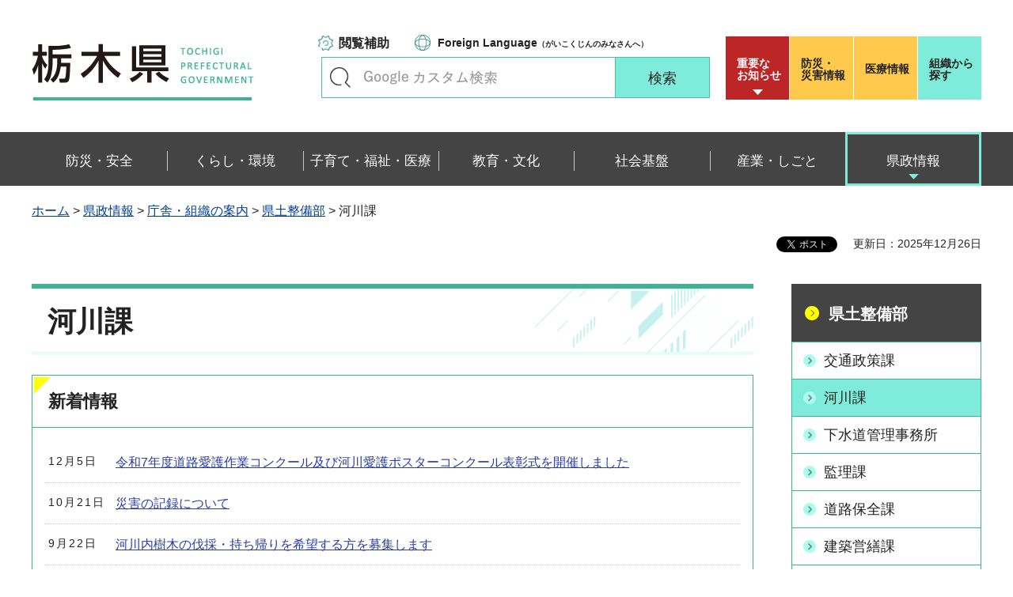

--- FILE ---
content_type: text/html
request_url: https://www.pref.tochigi.lg.jp/h06/index.html
body_size: 23496
content:
<?xml version="1.0" encoding="utf-8"?>
<!DOCTYPE html PUBLIC "-//W3C//DTD XHTML 1.0 Transitional//EN" "http://www.w3.org/TR/xhtml1/DTD/xhtml1-transitional.dtd">
<html xmlns="http://www.w3.org/1999/xhtml" lang="ja" xml:lang="ja" xmlns:og="http://ogp.me/ns#" xmlns:fb="http://www.facebook.com/2008/fbml">
<head>
<meta http-equiv="Content-Type" content="text/html; charset=utf-8" />
<meta http-equiv="Content-Style-Type" content="text/css" />
<meta http-equiv="Content-Script-Type" content="text/javascript" />

<title>栃木県／河川課</title>

<meta name="author" content="栃木県" />
<meta property="og:title" content="河川課" />
<meta property="og:type" content="article" />
<meta property="og:description" content="" />
<meta property="og:url" content="https://www.pref.tochigi.lg.jp/h06/index.html" />
<meta property="og:image" content="https://www.pref.tochigi.lg.jp/shared/rn/images/sns/logo.png" />
<meta property="og:site_name" content="栃木県" />
<meta property="og:locale" content="ja_jp" />
<meta name="viewport" content="width=device-width, maximum-scale=3.0" />
<meta name="format-detection" content="telephone=no" />
<link href="/shared/rn/style/default.css" rel="stylesheet" type="text/css" media="all" />
<link href="/shared/rn/style/layout.css" rel="stylesheet" type="text/css" media="all" />
<link href="/shared/templates/free_rn/style/edit.css" rel="stylesheet" type="text/css" media="all" />
<link href="/shared/rn/style/smartphone.css" rel="stylesheet" media="only screen and (max-width : 640px)" type="text/css" class="mc_css" />
<link href="/shared/templates/free_rn/style/edit_sp.css" rel="stylesheet" media="only screen and (max-width : 640px)" type="text/css" class="mc_css" />
<link href="/shared/rn/images/favicon/favicon.ico" rel="shortcut icon" type="image/vnd.microsoft.icon" />
<link href="/shared/rn/images/favicon/apple-touch-icon-precomposed.png" rel="apple-touch-icon-precomposed" />
<script type="text/javascript" src="/shared/rn/js/jquery.js"></script>
<script type="text/javascript" src="/shared/rn/js/setting.js"></script>
<script type="text/javascript" src="/shared/system/js/ysruby.js"></script>
<script type="text/javascript" src="/shared/rn/js/readspeaker.js"></script>





<script type="text/javascript" src="/shared/js/ga.js"></script>
<script type="text/javascript" src="/shared/js/ga_social_tracking.js"></script>
<script type="text/javascript">
window.twttr = (function (d,s,id) {
var t, js, fjs = d.getElementsByTagName(s)[0];
if (d.getElementById(id)) return; js=d.createElement(s); js.id=id;
js.src='//platform.twitter.com/widgets.js'; fjs.parentNode.insertBefore(js, fjs);
return window.twttr || (t = { _e: [], ready: function(f){ t._e.push(f) } });
}(document, 'script', 'twitter-wjs'));
// Wait for the asynchronous resources to load
twttr.ready(function(twttr) {
_ga.trackTwitter(); //Google Analytics tracking
});
</script>
</head>
<body class="format_free type_cnt no_javascript">
<div id="fb-root"></div>
<script type="text/javascript">
window.fbAsyncInit = function() {
_ga.trackFacebook(); //Google Analytics tracking
};
(function(d, s, id) {
var js, fjs = d.getElementsByTagName(s)[0];
if (d.getElementById(id)) return;
js = d.createElement(s); js.id = id;
js.src = 'https://connect.facebook.net/ja_JP/sdk.js#xfbml=1&version=v3.0';
fjs.parentNode.insertBefore(js, fjs);
}(document, 'script', 'facebook-jssdk'));
</script>
<script type="text/javascript" src="/shared/rn/js/init.js"></script>
<div id="tmp_wrapper">
<noscript>
<p>このサイトではJavaScriptを使用したコンテンツ・機能を提供しています。JavaScriptを有効にするとご利用いただけます。</p>
</noscript>
<p><a href="#tmp_honbun" class="skip">本文へスキップします。</a></p>
<div id="tmp_heading">

<div id="tmp_header">
<div class="container">
<div id="tmp_hlogo">
<p><a href="/index.html"><span>栃木県</span></a></p>
</div>
<div id="tmp_setting_wrap">
<div id="tmp_means">
<ul class="means_list">
	<li class="func_btn"><a href="javascript:void(0);">閲覧補助</a></li>
	<li class="language_link"><a href="/english/foreignlanguage.html"><span lang="en" xml:lang="en">Foreign Language</span>（がいこくじんのみなさんへ）</a></li>
</ul>
<div id="tmp_search">
<form action="/search/result.html" id="tmp_gsearch_form" name="tmp_gsearch_form">
<div class="wrap_sch_box">
<p class="sch_ttl"><label for="tmp_query">キーワードで探す</label></p>
<p class="sch_box"><input id="tmp_query" name="q" size="31" type="text" /></p>
</div>
<div class="wrap_sch_btn">
<p class="sch_btn"><input id="tmp_sma_func_sch_btn" name="sa" type="submit" value="検索" /></p>
<p id="tmp_sma_search_hidden"><input name="cx" type="hidden" value="016477326117940873376:8yermrtktjq" /><input name="ie" type="hidden" value="UTF-8" /><input name="cof" type="hidden" value="FORID:9" /></p>
</div>
</form>
</div>
</div>
<div id="tmp_header_btn">
<div class="header_btns">
<div class="notice_board"><a href="/juyo/index.html">重要な<br />
お知らせ</a></div>
<div class="disaster_url"><a href="/kurashi/bousai/index.html"><span>防災・</span>災害情報</a></div>
<div class="medical_link"><a href="https://www.iryou.teikyouseido.mhlw.go.jp">医療情報</a></div>
<div class="org_link"><a href="/kensei/kennososhiki/index.html">組織から探す</a></div>
</div>
</div>
</div>
</div>
<ul id="tmp_hnavi_s">
	<li id="tmp_hnavi_lmenu"><a href="/juyo/index.html"><span>緊急・防災</span></a></li>
	<li id="tmp_hnavi_rmenu"><a href="javascript:void(0);"><span>検索<br />
	メニュー</span></a></li>
</ul>
</div>
<div id="tmp_sma_menu">
<div id="tmp_sma_lmenu" class="wrap_sma_sch">
<div class="lmenu_wrap">
<p class="close_btn"><a href="javascript:void(0);"><span>閉じる</span></a></p>
</div>
</div>
<div id="tmp_function" class="function_menu">
<ul class="func_list">
	<li class="setting_func"><a href="/moji/index.html">文字サイズ・色合い変更</a></li>
	<li class="setting_speaker"><a accesskey="L" href="//app-eas.readspeaker.com/cgi-bin/rsent?customerid=8490&amp;lang=ja_jp&amp;readid=tmp_read_contents&amp;url=" onclick="readpage(this.href, 'tmp_readspeaker'); return false;" rel="nofollow" class="rs_href">音声読み上げ</a></li>
	<li class="setting_furigana"><a data-contents="tmp_read_contents" data-target="tmp_read_contents" href="javascript:void(0);" id="furigana">ふりがなON</a></li>
</ul>
<p class="close_btn"><a href="javascript:void(0);"><span>閉じる</span></a></p>
</div>
<div id="tmp_sma_rmenu" class="wrap_sma_sch">
<div class="rmenu_wrap">
<p class="close_btn"><a href="javascript:void(0);"><span>閉じる</span></a></p>
</div>
</div>
</div>
<div id="tmp_wrap_emergency">
<div class="container">
<div id="tmp_emergency">
<div id="tmp_emergency_ttl">
<p>重要なお知らせ</p>
</div>
<div id="tmp_emergency_cnt">&nbsp;</div>
</div>
<p class="close_btn"><a href="javascript:void(0);"><span>閉じる</span></a></p>
</div>
</div>


<div class="gnavi">
<div class="container">
<ul>
	<li class="glist1"><a href="/bousai-anzen/index.html"><span>防災・安全</span></a></li>
	<li class="glist2"><a href="/kurashi/index.html"><span>くらし・環境</span></a></li>
	<li class="glist3"><a href="/fukushi/index.html"><span>子育て・福祉・医療</span></a></li>
	<li class="glist4"><a href="/kyouiku/index.html"><span>教育・文化</span></a></li>
	<li class="glist5"><a href="/shakaikiban/index.html"><span>社会基盤</span></a></li>
	<li class="glist6"><a href="/sangyou/index.html"><span>産業・しごと</span></a></li>
	<li class="glist7"><a href="/kensei/index.html"><span>県政情報</span></a></li>
</ul>
</div>
</div>

</div>
<div id="tmp_pankuzu">
<div class="container">
<p><a href="/index.html">ホーム</a> &gt; <a href="/kensei/index.html">県政情報</a> &gt; <a href="/kensei/kennososhiki/index.html">庁舎・組織の案内</a> &gt; <a href="/kensei/kennososhiki/h/index.html">県土整備部</a> &gt; 河川課</p>
</div>
</div>
<div id="tmp_wrapper2" class="container">
<div id="tmp_wrap_custom_update">
<div id="tmp_custom_update">

<div id="tmp_social_plugins"><div class="social_media_btn line_btn">
<span>
<script type="text/javascript" src="//media.line.me/js/line-button.js?v=20140411" ></script>
<script type="text/javascript">
new media_line_me.LineButton({"pc":false,"lang":"ja","type":"a"});
</script>
</span>
</div><div class="social_media_btn facebook_btn">
<div data-href="https://www.pref.tochigi.lg.jp/h06/index.html" data-layout="button_count" data-size="small" data-mobile-iframe="true" class="fb-share-button"></div>
</div>
<div class="social_media_btn twitter_btn">
<a href="https://twitter.com/share" data-url="https://www.pref.tochigi.lg.jp/h06/index.html" data-text="河川課" data-lang="ja" class="twitter-share-button">ツイート</a>
<script type="text/javascript">!function(d,s,id){var js,fjs=d.getElementsByTagName(s)[0],p=/^http:/.test(d.location)?'http':'https';if(!d.getElementById(id)){js=d.createElement(s);js.id=id;js.src=p+'://platform.twitter.com/widgets.js';fjs.parentNode.insertBefore(js,fjs);}}(document, 'script', 'twitter-wjs');</script>
</div>
</div>


<p id="tmp_update">更新日：2025年12月26日</p>

</div>
</div>
<div id="tmp_wrap_main" class="column_rnavi">
<div id="tmp_main">
<div class="wrap_col_main">
<div class="col_main">
<p id="tmp_honbun" class="skip">ここから本文です。</p>
<div id="tmp_readspeaker" class="rs_preserve rs_skip rs_splitbutton rs_addtools rs_exp"></div>
<div id="tmp_read_contents">


<div id="tmp_contents">

<h1>河川課</h1>

<div class="box_info">
			<div class="box_info_ttl">
			<p>新着情報</p>
			</div>
			<div class="box_info_cnt">
			<table class="list_table"><tr><td class="date">12月5日</td><td><p><a href="/h06/houdou/r7hyosyosiki.html">令和7年度道路愛護作業コンクール及び河川愛護ポスターコンクール表彰式を開催しました</a></p></td></tr><tr><td class="date">10月21日</td><td><p><a href="/h06/town/kasen/saigainokiroku6.html">災害の記録について</a></p></td></tr><tr><td class="date">9月22日</td><td><p><a href="/h06/jyumokubassai.html">河川内樹木の伐採・持ち帰りを希望する方を募集します</a></p></td></tr><tr><td class="date">8月25日</td><td><p><a href="/h06/town/kasen/kaishu/suinanjikoboushi.html">急な増水による河川水難事故防止について</a></p></td></tr><tr><td class="date">7月18日</td><td><p><a href="/h06/kasenjyarisaisyu.html">河川砂利等の採取希望者を募集します</a></p></td></tr></table>
			</div>
</div>
<h2>お知らせ・行政情報</h2>
<h2>計画・主要事業・報告書&nbsp;</h2>
<h3>(1)計画等</h3>
<ul>
	<li><a href="/h06/town/kasen/kaishu/tochiginokasen.html">とちぎの河川（パンフレット）</a></li>
	<li><a href="/h06/h28kasensaboukousoukaitei.html">県民の命を守る河川砂防構想</a></li>
	<li><a href="/h06/tochigikenryuikitisui-project.html">流域治水について</a></li>
	<li><a href="/h06/town/kasen/kaishu/seibijoukyou.html">河川整備計画について</a></li>
	<li><a href="/h06/syasoukou_kasen.html">社会資本総合整備計画</a></li>
	<li><a href="/h06/30_suiiryuuryounennypou.html">「雨量年表」及び「水位・流量年表」の公表について</a></li>
</ul>
<h3>(2)事業</h3>
<ul>
	<li><a href="/h06/r01-kairyoufukkyu-douga.html">改良復旧事業に関する説明動画について</a></li>
	<li><a href="/h06/town/kasen/kaishu/kanryousengen.html">とちぎの河川・砂防施設完了宣言について</a></li>
	<li><a href="/h06/100mm-anshinplan.html">100mm/h安心プランについて</a></li>
	<li><a href="/h06/kasencyoujyumyouka.html">河川管理施設長寿命化修繕計画について</a></li>
	<li><a href="/h06/kinnkyuushunnsetu_dosha.html">緊急浚渫推進事業債を活用した工事における発生土砂情報について</a>&nbsp;</li>
	<li><a href="/h06/documents/uzumagawa_kikousiki230907.pdf">一級河川巴波川地下捷水路本体建設工事の起工式を開催しました</a></li>
	<li><a href="/h06/documents/uzumagawa_hasshinnsiki_250407v2.pdf">一級河川巴波川地下捷水路本体建設工事のシールドマシン発進式を開催しました</a></li>
</ul>
<h3>(3)水防</h3>
<ul>
	<li><a href="/h06/town/kasen/kaishu/sinsuisouteikuikizu.html">洪水浸水想定区域について</a></li>
	<li><a href="/h06/town/kasen/kaishu/kouzuishinshuisouteizur7.html">栃木県により指定・公表した洪水浸水想定区域図一覧（令和7年3月28日に告示・公表した河川）</a></li>
	<li><a href="/h06/town/kasen/kaishu/kouzuishinshuisouteizur6.html">栃木県により指定・公表した洪水浸水想定区域図一覧（令和6年4月26日に告示・公表した河川）</a></li>
	<li><a href="/h06/town/kasen/kaishu/sinsuisouteisiteikouhyou2.html">栃木県により指定・公表した洪水浸水想定区域図一覧（令和5年5月26日に告示・公表した河川）</a></li>
	<li><a href="/h06/town/kasen/kaishu/sinsuisouteisiteikouhyou.html">栃木県により指定・公表した洪水浸水想定区域図一覧（令和4年度末までに告示・公表した河川）</a></li>
	<li><a href="/h06/town/kasen/kaishu/kouzuishinshuisouteizu.html">茨城県により指定・公表した洪水浸水想定区域図一覧</a></li>
	<li><a href="/h06/kinnkyuusokuhou_kouzuijouhou.html">緊急速報メールによる洪水情報の配信について</a></li>
	<li><a href="/h06/town/kasen/kaishu/saigaiadobaizaa.html">「栃木県災害復旧技術アドバイザー制度」について</a>&nbsp;</li>
</ul>
<h3>(4)河川の利用</h3>
<ul>
	<li><a href="/h06/kasen_riyou.html">河川の利用について</a></li>
	<li><a href="/h06/kyoka_tetsudsuki.html">河川法に基づく許可等の手続について</a></li>
	<li><a href="/h06/riyou_topics.html">都市・地域再生等利用区域の指定について</a></li>
</ul>
<h2>行事・催し物</h2>
<ul>
	<li><a href="/h06/houdou/r7hyosyosiki.html">令和7年度道路愛護作業コンクール及び河川愛護ポスターコンクール表彰式を開催しました</a></li>
</ul>
<h2>&nbsp;試験・募集</h2>
<ul>
	<li><a href="/h06/town/kasen/kaishu/airiver/20210719kousin.html">愛リバーとちぎ参加者募集について</a></li>
	<li><a href="/h06/r1kyouryokudantai.html">河川協力団体を募集します</a></li>
	<li><a href="/h06/kasenjyarisaisyu.html">河川砂利等の採取希望者を募集します</a></li>
	<li><a href="/h06/jyumokubassai.html">河川内樹木の伐採・持ち帰りを希望する方を募集します</a></li>
	<li><a href="/h06/2025/r7kasenaigoposutabosyuu.html">令和7年度河川愛護ポスターコンクールを実施します</a></li>
</ul>
<h2>審議会等&nbsp;</h2>
<ul>
	<li><a href="/h06/konndannkai/r1_watazyou1kaigikekka.html">栃木県河川整備計画懇談会について </a></li>
	<li><a href="/h06/h30_gensaitaisakukyougikai.html">栃木県減災対策協議会</a></li>
	<li><a href="/h06/suiboukyougikai/suiboukyougikainitsuite.html">栃木県水防協議会について</a></li>
	<li><a href="/h06/tagawakentoukai/tagawa-kentoukai.html">一級河川田川における宇都宮市街地の浸水対策検討会</a></li>
	<li><a href="/h06/uzumagawakentoukai/uzumagawa-kenntoukaitop.html">巴波川浸水対策検討会</a>&nbsp;</li>
	<li><a href="https://www.city.nikko.lg.jp/kankyou/gyousei/shisei/kankyou/seiryuuseiko.html">奥日光の美しい水を守るための取り組み（奥日光清流清湖保全協議会）（外部サイトへリンク）</a></li>
</ul>
<h2>その他の情報</h2>
<ul>
	<li><a href="/h06/town/kasen/kaishu/bousaijouhou-top.html">洪水時の速やかな避難を支援する水位情報等の提供について（洪水予報、洪水浸水想定区域等について）</a></li>
	<li><a href="http://www.dif.pref.tochigi.lg.jp/">「リアルタイム雨量河川水位観測情報の提供」（外部サイトへリンク）</a></li>
	<li><a href="https://k.river.go.jp/">河川情報センター「川の水位情報（危機管理型水位計、簡易型河川監視カメラ）」（外部サイトへリンク）</a>&nbsp;</li>
	<li><a href="/h06/town/kasen/kaishu/suiiuryoujyouhou.html">河川水位・雨量情報の電話での問い合わせ先 </a></li>
	<li><a href="/h06/town/kasen/kaishu/kawamap.html">かわとわたしたち（キッズむけホームページ） </a></li>
	<li><a href="http://www.ktr.mlit.go.jp/river/bousai/river_bousai00000077.html">関東地方整備局「水がめ情報」（外部サイトへリンク）</a></li>
	<li><a href="/h06/town/kasen/kaishu/suinanjikoboushi.html">急な増水による河川水難事故防止について </a></li>
	<li><a href="/h06/town/kasen/saigainokiroku.html">災害の記録について</a></li>
</ul>
<h2>関連リンク</h2>
<ul>
	<li><a href="/h06/town/kasen/kaishu/kankeirink.html">関係機関リンク集 </a></li>
</ul>
<h2>主な仕事</h2>
<p>&nbsp;</p>
<p><strong>・事業管理担当 TEL 028-623-2439</strong></p>
<p>&nbsp; 河川課の予算、決算に関することを行っています。&nbsp;</p>
<p>&nbsp; 栃木県河川愛護連合会に関することを行っています。</p>
<p><strong>・企画治水担当 TEL 028-623-2438</strong></p>
<p>&nbsp; 河川整備計画に関することを行っています。</p>
<p>&nbsp; 治水事業に関することを行っています。</p>
<p><strong>・水政管理担当 TEL 028-623-2442</strong></p>
<p>&nbsp; 河川の土地の占用及び流水の占用等に関することを行っています。</p>
<p>&nbsp; 河川産出物採取に関することを行っています。</p>
<p>&nbsp; 河川区域及び河川保全区域等の指定に関することを行っています。</p>
<p><strong>・県土防災対策班 TEL 028-623-2551&nbsp;</strong></p>
<p>&nbsp; 県土整備部内の防災・危機管理に関する連絡調整に関することを行っています。</p>
<p><strong>・県土防災対策班 災害チーム TEL 028-623-2445&nbsp;</strong></p>
<p>&nbsp; 公共土木施設災害復旧事業に関することを行っています。</p>
<p>&nbsp; 栃木県水防計画に関することを行っています。</p>
<h2>とちぎけん どぼくの キッズページ</h2>
<p><a href="http://www.pref.tochigi.lg.jp/h02/kidspage/kidspage_top.html"><img alt="キッズページ" height="55" src="/h06/images/banner_s.gif" width="180" /></a></p>
<p>&uarr;のバナーをクリックしてください。</p>



</div>
</div>
<div id="tmp_inquiry">
<div id="tmp_inquiry_ttl">
<p>お問い合わせ</p>
</div>
<div id="tmp_inquiry_cnt">
<div class="inquiry_parts">
<p>河川課</p>
<p>〒320-8501&nbsp;宇都宮市塙田1-1-20　県庁舎本館13階</p>
<p>電話番号：028-623-2439</p>
<p>ファックス番号：028-623-2441</p>
<p>Email：<a href="mailto:kasen&#64;pref.tochigi.lg.jp">kasen&#64;pref.tochigi.lg.jp</a></p>
</div>
</div>
</div>
</div>
</div>
<div class="wrap_col_rgt_navi">
<div class="col_rgt_navi">

<div id="tmp_lnavi">
<div id="tmp_lnavi_ttl">
<p><a href="/kensei/kennososhiki/h/index.html">県土整備部</a></p>
</div>
<div id="tmp_lnavi_cnt">
<ul>
<li><a href="/h03/index.html">交通政策課</a></li>
<li><a href="/h06/index.html">河川課</a></li>
<li><a href="/h60/index.html">下水道管理事務所</a></li>
<li><a href="/h01/index.html">監理課</a></li>
<li><a href="/h05/index.html">道路保全課</a></li>
<li><a href="/h10/index.html">建築営繕課</a></li>
<li><a href="/h59/index.html">安足土木事務所</a></li>
<li><a href="/h53/index.html">日光土木事務所</a></li>
<li><a href="/h57/index.html">大田原土木事務所</a></li>
<li><a href="/h09/index.html">都市整備課</a></li>
<li><a href="/h04/index.html">道路整備課</a></li>
<li><a href="/h02/index.html">技術管理課</a></li>
<li><a href="/h11/index.html">住宅課</a></li>
<li><a href="/h56/index.html">矢板土木事務所</a></li>
<li><a href="/h51/index.html">宇都宮土木事務所</a></li>
<li><a href="/h52/index.html">鹿沼土木事務所</a></li>
<li><a href="/h58/index.html">烏山土木事務所</a></li>
<li><a href="/h54/index.html">真岡土木事務所</a></li>
<li><a href="/h55/index.html">栃木土木事務所</a></li>
<li><a href="/h07/index.html">砂防水資源課</a></li>
<li><a href="/h15/index.html">建築指導課</a></li>
<li><a href="/h14/index.html">上下水道課</a></li>
<li><a href="/h08/index.html">都市政策課</a></li>
<li><a href="/h12/index.html">用地課</a></li>
</ul>
</div>
</div>


<div class="rgt_banner">
<div class="rgt_banner_ttl">
<p>バナー広告</p>
</div>
<div class="rgt_banner_cnt"><script src="/shared/system/js/common/utility.js" type="text/javascript"></script>
<script src="/shared/system/js/banner/banner_rand_prev.js" type="text/javascript"></script>
<script type="text/javascript">
<!--
document.write('<div id="advert_area_0" class="banner"></div>');
var advert_0 = new KoukokuPublish();
advert_0.LoadData(0,2);
//-->
</script><noscript><p><a href="/banner/2/banner_list_2.html">広告一覧ページへ</a></p></noscript></div>
<div class="advertising_btn"><a href="/c05/kensei/kouhou/hp/banner.html">広告掲載のご案内</a></div>
</div>

</div>
</div>
</div>
</div>
</div>

<div id="tmp_wrap_footer">
<div id="tmp_footer">
<div class="container">
<div class="pnavi used_bg_img">
<p class="ptop"><a href="#tmp_wrapper"><span>ページの先頭へ戻る</span></a></p>
</div>
<div class="footer_lft">
<div class="footer_ttl_wrap">
<div class="footer_ttl">
<p class="ttl_name"><span>栃木県庁</span></p>
<p class="ttl_link"><a href="/kensei/kennososhiki/chousha/index.html">庁舎案内</a></p>
<p class="ttl_des">TOCHIGI PREFECTURAL GOVERNMENT</p>
</div>
</div>
<div class="footer_cnt">
<address>
<p class="footer_number">法人番号：5000020090000</p>
<p class="footer_address">〒320-8501　栃木県宇都宮市塙田1-1-20</p>
<p class="footer_phone">電話番号：028-623-2323</p>
</address>
</div>
</div>
<div class="footer_rgt">
<ul class="fnavi">
	<li><a href="/kensei/kouhou/hp/chosakuken/index.html">リンク・著作権・免責事項</a></li>
	<li><a href="/c05/pref/kouhou/kouhoushi/mobile.html">携帯サイト</a></li>
	<li><a href="/c05/pref/kouhou/kouhoushi/privacy.html">個人情報保護方針</a></li>
	<li><a href="/c05/kensei/kouhou/hp/tukaikata.html">サイト利用案内</a></li>
	<li><a href="/accessibility/index.html">ウェブアクセシビリティ方針</a></li>
	<li><a href="/c05/kensei/kouhou/hp/otoiawase.html">お問い合わせ</a></li>
	<li><a href="/sitemap/index.html">サイトマップ</a></li>
	<li><a href="/b06/system/gaido/annai/access.html">県庁舎へのアクセス</a></li>
</ul>
</div>
<div class="copyright_wrap">
<p lang="en" xml:lang="en" class="copyright">Copyright &copy; Tochigi Prefecture. All Rights Reserved.</p>
</div>
</div>
</div>
</div>

</div>
<script type="text/javascript" src="/shared/rn/js/function.js"></script>
<script type="text/javascript" src="/shared/rn/js/main.js"></script>
</body>
</html>
